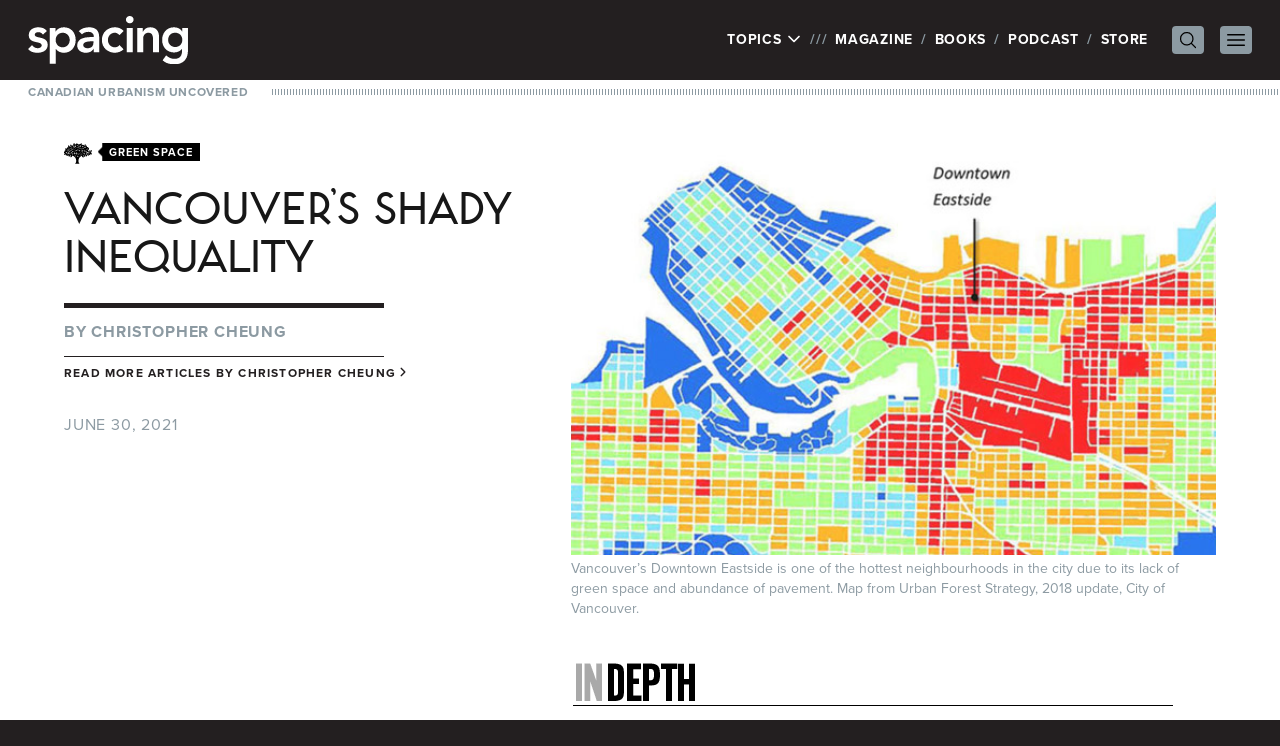

--- FILE ---
content_type: text/html; charset=UTF-8
request_url: https://spacing.ca/vancouver/2021/06/30/vancouvers-shady-inequality/
body_size: 60132
content:
<!doctype html>
<html lang="en-US">
<head>
	<!-- Google tag (gtag.js) -->
	<script async src="https://www.googletagmanager.com/gtag/js?id=G-JXNDD538Y9"></script>
	<script>
		window.dataLayer = window.dataLayer || [];
		function gtag(){dataLayer.push(arguments);}
		gtag('js', new Date());

		gtag('config', 'G-JXNDD538Y9');
	</script>

	<link rel="stylesheet" href="https://use.typekit.net/idh2gnj.css">
	<meta charset="UTF-8">
	<meta name="viewport" content="width=device-width, initial-scale=1">
	<link rel="profile" href="https://gmpg.org/xfn/11">
	<title>Vancouver’s Shady Inequality - Spacing Vancouver | Spacing Vancouver</title>

	<meta name='robots' content='index, follow, max-image-preview:large, max-snippet:-1, max-video-preview:-1' />
	<style>img:is([sizes="auto" i], [sizes^="auto," i]) { contain-intrinsic-size: 3000px 1500px }</style>
	
	<!-- This site is optimized with the Yoast SEO plugin v26.5 - https://yoast.com/wordpress/plugins/seo/ -->
	<title>Vancouver’s Shady Inequality - Spacing Vancouver</title>
	<link rel="canonical" href="https://spacing.ca/vancouver/2021/06/30/vancouvers-shady-inequality/" />
	<meta property="og:locale" content="en_US" />
	<meta property="og:type" content="article" />
	<meta property="og:title" content="Vancouver’s Shady Inequality - Spacing Vancouver" />
	<meta property="og:description" content="We all know about wealth inequality in expensive Vancouver. But there’s also inequality when it comes to who has the shade, and who’s left to scorch in the sun. In fact, this shady inequality is baked into the landscape of the city itself. The average temperature of the city’s streetscape varies by more than 20Continue reading &quot;Vancouver’s Shady Inequality&quot;" />
	<meta property="og:url" content="https://spacing.ca/vancouver/2021/06/30/vancouvers-shady-inequality/" />
	<meta property="og:site_name" content="Spacing Vancouver" />
	<meta property="article:published_time" content="2021-06-30T17:00:18+00:00" />
	<meta property="article:modified_time" content="2021-07-02T23:31:05+00:00" />
	<meta property="og:image" content="http://spacing.ca/vancouver/wp-content/uploads/sites/6/2021/06/SpacingHeatMapCover.jpg" />
	<meta property="og:image:width" content="600" />
	<meta property="og:image:height" content="390" />
	<meta property="og:image:type" content="image/jpeg" />
	<meta name="author" content="Christopher Cheung" />
	<meta name="twitter:card" content="summary_large_image" />
	<meta name="twitter:creator" content="@Spacing" />
	<meta name="twitter:site" content="@Spacing" />
	<meta name="twitter:label1" content="Written by" />
	<meta name="twitter:data1" content="Christopher Cheung" />
	<meta name="twitter:label2" content="Est. reading time" />
	<meta name="twitter:data2" content="3 minutes" />
	<script type="application/ld+json" class="yoast-schema-graph">{"@context":"https://schema.org","@graph":[{"@type":"WebPage","@id":"https://spacing.ca/vancouver/2021/06/30/vancouvers-shady-inequality/","url":"https://spacing.ca/vancouver/2021/06/30/vancouvers-shady-inequality/","name":"Vancouver’s Shady Inequality - Spacing Vancouver","isPartOf":{"@id":"https://spacing.ca/vancouver/#website"},"primaryImageOfPage":{"@id":"https://spacing.ca/vancouver/2021/06/30/vancouvers-shady-inequality/#primaryimage"},"image":{"@id":"https://spacing.ca/vancouver/2021/06/30/vancouvers-shady-inequality/#primaryimage"},"thumbnailUrl":"https://spacing.ca/vancouver/wp-content/uploads/sites/6/2021/06/SpacingHeatMapCover.jpg","datePublished":"2021-06-30T17:00:18+00:00","dateModified":"2021-07-02T23:31:05+00:00","author":{"@id":"https://spacing.ca/vancouver/#/schema/person/a396f21872a603481221e8a9751d4820"},"breadcrumb":{"@id":"https://spacing.ca/vancouver/2021/06/30/vancouvers-shady-inequality/#breadcrumb"},"inLanguage":"en-US","potentialAction":[{"@type":"ReadAction","target":["https://spacing.ca/vancouver/2021/06/30/vancouvers-shady-inequality/"]}]},{"@type":"ImageObject","inLanguage":"en-US","@id":"https://spacing.ca/vancouver/2021/06/30/vancouvers-shady-inequality/#primaryimage","url":"https://spacing.ca/vancouver/wp-content/uploads/sites/6/2021/06/SpacingHeatMapCover.jpg","contentUrl":"https://spacing.ca/vancouver/wp-content/uploads/sites/6/2021/06/SpacingHeatMapCover.jpg","width":600,"height":390,"caption":"Vancouver’s Downtown Eastside is one of the hottest neighbourhoods in the city due to its lack of green space and abundance of pavement. Map from Urban Forest Strategy, 2018 update, City of Vancouver."},{"@type":"BreadcrumbList","@id":"https://spacing.ca/vancouver/2021/06/30/vancouvers-shady-inequality/#breadcrumb","itemListElement":[{"@type":"ListItem","position":1,"name":"Home","item":"https://spacing.ca/vancouver/"},{"@type":"ListItem","position":2,"name":"Vancouver’s Shady Inequality"}]},{"@type":"WebSite","@id":"https://spacing.ca/vancouver/#website","url":"https://spacing.ca/vancouver/","name":"Spacing Vancouver","description":"Canadian Urbanism Uncovered  |  Vancouver Architecture, Urban Design, Public Transit, City Hall, Parks, Walking, Bikes, Streetscape, History, Waterfront, Maps, Public Spaces","potentialAction":[{"@type":"SearchAction","target":{"@type":"EntryPoint","urlTemplate":"https://spacing.ca/vancouver/?s={search_term_string}"},"query-input":{"@type":"PropertyValueSpecification","valueRequired":true,"valueName":"search_term_string"}}],"inLanguage":"en-US"},{"@type":"Person","@id":"https://spacing.ca/vancouver/#/schema/person/a396f21872a603481221e8a9751d4820","name":"Christopher Cheung","image":{"@type":"ImageObject","inLanguage":"en-US","@id":"https://spacing.ca/vancouver/#/schema/person/image/","url":"https://secure.gravatar.com/avatar/efe19c07ca34e5cd8bba624a6121bc19?s=96&d=mm&r=g","contentUrl":"https://secure.gravatar.com/avatar/efe19c07ca34e5cd8bba624a6121bc19?s=96&d=mm&r=g","caption":"Christopher Cheung"},"description":"Christopher Cheung is a reporter at The Tyee.","sameAs":["http://www.christophercheung.net"],"url":"https://spacing.ca/vancouver/author/chrischeung/"}]}</script>
	<!-- / Yoast SEO plugin. -->


<link rel="alternate" type="application/rss+xml" title="Spacing Vancouver &raquo; Feed" href="https://spacing.ca/vancouver/feed/" />
<link rel="alternate" type="application/rss+xml" title="Spacing Vancouver &raquo; Comments Feed" href="https://spacing.ca/vancouver/comments/feed/" />
<script id="wpp-js" src="https://spacing.ca/vancouver/wp-content/plugins/wordpress-popular-posts/assets/js/wpp.min.js?ver=7.3.6" data-sampling="0" data-sampling-rate="100" data-api-url="https://spacing.ca/vancouver/wp-json/wordpress-popular-posts" data-post-id="35109" data-token="6a59793746" data-lang="0" data-debug="0"></script>
<link rel="alternate" type="application/rss+xml" title="Spacing Vancouver &raquo; Vancouver’s Shady Inequality Comments Feed" href="https://spacing.ca/vancouver/2021/06/30/vancouvers-shady-inequality/feed/" />
<script>
window._wpemojiSettings = {"baseUrl":"https:\/\/s.w.org\/images\/core\/emoji\/15.0.3\/72x72\/","ext":".png","svgUrl":"https:\/\/s.w.org\/images\/core\/emoji\/15.0.3\/svg\/","svgExt":".svg","source":{"concatemoji":"https:\/\/spacing.ca\/vancouver\/wp-includes\/js\/wp-emoji-release.min.js?ver=6.7.4"}};
/*! This file is auto-generated */
!function(i,n){var o,s,e;function c(e){try{var t={supportTests:e,timestamp:(new Date).valueOf()};sessionStorage.setItem(o,JSON.stringify(t))}catch(e){}}function p(e,t,n){e.clearRect(0,0,e.canvas.width,e.canvas.height),e.fillText(t,0,0);var t=new Uint32Array(e.getImageData(0,0,e.canvas.width,e.canvas.height).data),r=(e.clearRect(0,0,e.canvas.width,e.canvas.height),e.fillText(n,0,0),new Uint32Array(e.getImageData(0,0,e.canvas.width,e.canvas.height).data));return t.every(function(e,t){return e===r[t]})}function u(e,t,n){switch(t){case"flag":return n(e,"\ud83c\udff3\ufe0f\u200d\u26a7\ufe0f","\ud83c\udff3\ufe0f\u200b\u26a7\ufe0f")?!1:!n(e,"\ud83c\uddfa\ud83c\uddf3","\ud83c\uddfa\u200b\ud83c\uddf3")&&!n(e,"\ud83c\udff4\udb40\udc67\udb40\udc62\udb40\udc65\udb40\udc6e\udb40\udc67\udb40\udc7f","\ud83c\udff4\u200b\udb40\udc67\u200b\udb40\udc62\u200b\udb40\udc65\u200b\udb40\udc6e\u200b\udb40\udc67\u200b\udb40\udc7f");case"emoji":return!n(e,"\ud83d\udc26\u200d\u2b1b","\ud83d\udc26\u200b\u2b1b")}return!1}function f(e,t,n){var r="undefined"!=typeof WorkerGlobalScope&&self instanceof WorkerGlobalScope?new OffscreenCanvas(300,150):i.createElement("canvas"),a=r.getContext("2d",{willReadFrequently:!0}),o=(a.textBaseline="top",a.font="600 32px Arial",{});return e.forEach(function(e){o[e]=t(a,e,n)}),o}function t(e){var t=i.createElement("script");t.src=e,t.defer=!0,i.head.appendChild(t)}"undefined"!=typeof Promise&&(o="wpEmojiSettingsSupports",s=["flag","emoji"],n.supports={everything:!0,everythingExceptFlag:!0},e=new Promise(function(e){i.addEventListener("DOMContentLoaded",e,{once:!0})}),new Promise(function(t){var n=function(){try{var e=JSON.parse(sessionStorage.getItem(o));if("object"==typeof e&&"number"==typeof e.timestamp&&(new Date).valueOf()<e.timestamp+604800&&"object"==typeof e.supportTests)return e.supportTests}catch(e){}return null}();if(!n){if("undefined"!=typeof Worker&&"undefined"!=typeof OffscreenCanvas&&"undefined"!=typeof URL&&URL.createObjectURL&&"undefined"!=typeof Blob)try{var e="postMessage("+f.toString()+"("+[JSON.stringify(s),u.toString(),p.toString()].join(",")+"));",r=new Blob([e],{type:"text/javascript"}),a=new Worker(URL.createObjectURL(r),{name:"wpTestEmojiSupports"});return void(a.onmessage=function(e){c(n=e.data),a.terminate(),t(n)})}catch(e){}c(n=f(s,u,p))}t(n)}).then(function(e){for(var t in e)n.supports[t]=e[t],n.supports.everything=n.supports.everything&&n.supports[t],"flag"!==t&&(n.supports.everythingExceptFlag=n.supports.everythingExceptFlag&&n.supports[t]);n.supports.everythingExceptFlag=n.supports.everythingExceptFlag&&!n.supports.flag,n.DOMReady=!1,n.readyCallback=function(){n.DOMReady=!0}}).then(function(){return e}).then(function(){var e;n.supports.everything||(n.readyCallback(),(e=n.source||{}).concatemoji?t(e.concatemoji):e.wpemoji&&e.twemoji&&(t(e.twemoji),t(e.wpemoji)))}))}((window,document),window._wpemojiSettings);
</script>
<style id='wp-emoji-styles-inline-css'>

	img.wp-smiley, img.emoji {
		display: inline !important;
		border: none !important;
		box-shadow: none !important;
		height: 1em !important;
		width: 1em !important;
		margin: 0 0.07em !important;
		vertical-align: -0.1em !important;
		background: none !important;
		padding: 0 !important;
	}
</style>
<link rel='stylesheet' id='wp-block-library-css' href='https://spacing.ca/vancouver/wp-includes/css/dist/block-library/style.min.css?ver=6.7.4' media='all' />
<style id='global-styles-inline-css'>
:root{--wp--preset--aspect-ratio--square: 1;--wp--preset--aspect-ratio--4-3: 4/3;--wp--preset--aspect-ratio--3-4: 3/4;--wp--preset--aspect-ratio--3-2: 3/2;--wp--preset--aspect-ratio--2-3: 2/3;--wp--preset--aspect-ratio--16-9: 16/9;--wp--preset--aspect-ratio--9-16: 9/16;--wp--preset--color--black: #000000;--wp--preset--color--cyan-bluish-gray: #abb8c3;--wp--preset--color--white: #ffffff;--wp--preset--color--pale-pink: #f78da7;--wp--preset--color--vivid-red: #cf2e2e;--wp--preset--color--luminous-vivid-orange: #ff6900;--wp--preset--color--luminous-vivid-amber: #fcb900;--wp--preset--color--light-green-cyan: #7bdcb5;--wp--preset--color--vivid-green-cyan: #00d084;--wp--preset--color--pale-cyan-blue: #8ed1fc;--wp--preset--color--vivid-cyan-blue: #0693e3;--wp--preset--color--vivid-purple: #9b51e0;--wp--preset--color--background: #ffffff;--wp--preset--color--foreground: #231f20;--wp--preset--color--primary: #b91c1c;--wp--preset--color--secondary: #15803d;--wp--preset--color--tertiary: #0369a1;--wp--preset--gradient--vivid-cyan-blue-to-vivid-purple: linear-gradient(135deg,rgba(6,147,227,1) 0%,rgb(155,81,224) 100%);--wp--preset--gradient--light-green-cyan-to-vivid-green-cyan: linear-gradient(135deg,rgb(122,220,180) 0%,rgb(0,208,130) 100%);--wp--preset--gradient--luminous-vivid-amber-to-luminous-vivid-orange: linear-gradient(135deg,rgba(252,185,0,1) 0%,rgba(255,105,0,1) 100%);--wp--preset--gradient--luminous-vivid-orange-to-vivid-red: linear-gradient(135deg,rgba(255,105,0,1) 0%,rgb(207,46,46) 100%);--wp--preset--gradient--very-light-gray-to-cyan-bluish-gray: linear-gradient(135deg,rgb(238,238,238) 0%,rgb(169,184,195) 100%);--wp--preset--gradient--cool-to-warm-spectrum: linear-gradient(135deg,rgb(74,234,220) 0%,rgb(151,120,209) 20%,rgb(207,42,186) 40%,rgb(238,44,130) 60%,rgb(251,105,98) 80%,rgb(254,248,76) 100%);--wp--preset--gradient--blush-light-purple: linear-gradient(135deg,rgb(255,206,236) 0%,rgb(152,150,240) 100%);--wp--preset--gradient--blush-bordeaux: linear-gradient(135deg,rgb(254,205,165) 0%,rgb(254,45,45) 50%,rgb(107,0,62) 100%);--wp--preset--gradient--luminous-dusk: linear-gradient(135deg,rgb(255,203,112) 0%,rgb(199,81,192) 50%,rgb(65,88,208) 100%);--wp--preset--gradient--pale-ocean: linear-gradient(135deg,rgb(255,245,203) 0%,rgb(182,227,212) 50%,rgb(51,167,181) 100%);--wp--preset--gradient--electric-grass: linear-gradient(135deg,rgb(202,248,128) 0%,rgb(113,206,126) 100%);--wp--preset--gradient--midnight: linear-gradient(135deg,rgb(2,3,129) 0%,rgb(40,116,252) 100%);--wp--preset--font-size--small: 13px;--wp--preset--font-size--medium: 20px;--wp--preset--font-size--large: 36px;--wp--preset--font-size--x-large: 42px;--wp--preset--spacing--20: 0.44rem;--wp--preset--spacing--30: 0.67rem;--wp--preset--spacing--40: 1rem;--wp--preset--spacing--50: 1.5rem;--wp--preset--spacing--60: 2.25rem;--wp--preset--spacing--70: 3.38rem;--wp--preset--spacing--80: 5.06rem;--wp--preset--shadow--natural: 6px 6px 9px rgba(0, 0, 0, 0.2);--wp--preset--shadow--deep: 12px 12px 50px rgba(0, 0, 0, 0.4);--wp--preset--shadow--sharp: 6px 6px 0px rgba(0, 0, 0, 0.2);--wp--preset--shadow--outlined: 6px 6px 0px -3px rgba(255, 255, 255, 1), 6px 6px rgba(0, 0, 0, 1);--wp--preset--shadow--crisp: 6px 6px 0px rgba(0, 0, 0, 1);}:root { --wp--style--global--content-size: 40rem;--wp--style--global--wide-size: 60rem; }:where(body) { margin: 0; }.wp-site-blocks > .alignleft { float: left; margin-right: 2em; }.wp-site-blocks > .alignright { float: right; margin-left: 2em; }.wp-site-blocks > .aligncenter { justify-content: center; margin-left: auto; margin-right: auto; }:where(.is-layout-flex){gap: 0.5em;}:where(.is-layout-grid){gap: 0.5em;}.is-layout-flow > .alignleft{float: left;margin-inline-start: 0;margin-inline-end: 2em;}.is-layout-flow > .alignright{float: right;margin-inline-start: 2em;margin-inline-end: 0;}.is-layout-flow > .aligncenter{margin-left: auto !important;margin-right: auto !important;}.is-layout-constrained > .alignleft{float: left;margin-inline-start: 0;margin-inline-end: 2em;}.is-layout-constrained > .alignright{float: right;margin-inline-start: 2em;margin-inline-end: 0;}.is-layout-constrained > .aligncenter{margin-left: auto !important;margin-right: auto !important;}.is-layout-constrained > :where(:not(.alignleft):not(.alignright):not(.alignfull)){max-width: var(--wp--style--global--content-size);margin-left: auto !important;margin-right: auto !important;}.is-layout-constrained > .alignwide{max-width: var(--wp--style--global--wide-size);}body .is-layout-flex{display: flex;}.is-layout-flex{flex-wrap: wrap;align-items: center;}.is-layout-flex > :is(*, div){margin: 0;}body .is-layout-grid{display: grid;}.is-layout-grid > :is(*, div){margin: 0;}body{padding-top: 0px;padding-right: 0px;padding-bottom: 0px;padding-left: 0px;}a:where(:not(.wp-element-button)){text-decoration: underline;}:root :where(.wp-element-button, .wp-block-button__link){background-color: #32373c;border-width: 0;color: #fff;font-family: inherit;font-size: inherit;line-height: inherit;padding: calc(0.667em + 2px) calc(1.333em + 2px);text-decoration: none;}.has-black-color{color: var(--wp--preset--color--black) !important;}.has-cyan-bluish-gray-color{color: var(--wp--preset--color--cyan-bluish-gray) !important;}.has-white-color{color: var(--wp--preset--color--white) !important;}.has-pale-pink-color{color: var(--wp--preset--color--pale-pink) !important;}.has-vivid-red-color{color: var(--wp--preset--color--vivid-red) !important;}.has-luminous-vivid-orange-color{color: var(--wp--preset--color--luminous-vivid-orange) !important;}.has-luminous-vivid-amber-color{color: var(--wp--preset--color--luminous-vivid-amber) !important;}.has-light-green-cyan-color{color: var(--wp--preset--color--light-green-cyan) !important;}.has-vivid-green-cyan-color{color: var(--wp--preset--color--vivid-green-cyan) !important;}.has-pale-cyan-blue-color{color: var(--wp--preset--color--pale-cyan-blue) !important;}.has-vivid-cyan-blue-color{color: var(--wp--preset--color--vivid-cyan-blue) !important;}.has-vivid-purple-color{color: var(--wp--preset--color--vivid-purple) !important;}.has-background-color{color: var(--wp--preset--color--background) !important;}.has-foreground-color{color: var(--wp--preset--color--foreground) !important;}.has-primary-color{color: var(--wp--preset--color--primary) !important;}.has-secondary-color{color: var(--wp--preset--color--secondary) !important;}.has-tertiary-color{color: var(--wp--preset--color--tertiary) !important;}.has-black-background-color{background-color: var(--wp--preset--color--black) !important;}.has-cyan-bluish-gray-background-color{background-color: var(--wp--preset--color--cyan-bluish-gray) !important;}.has-white-background-color{background-color: var(--wp--preset--color--white) !important;}.has-pale-pink-background-color{background-color: var(--wp--preset--color--pale-pink) !important;}.has-vivid-red-background-color{background-color: var(--wp--preset--color--vivid-red) !important;}.has-luminous-vivid-orange-background-color{background-color: var(--wp--preset--color--luminous-vivid-orange) !important;}.has-luminous-vivid-amber-background-color{background-color: var(--wp--preset--color--luminous-vivid-amber) !important;}.has-light-green-cyan-background-color{background-color: var(--wp--preset--color--light-green-cyan) !important;}.has-vivid-green-cyan-background-color{background-color: var(--wp--preset--color--vivid-green-cyan) !important;}.has-pale-cyan-blue-background-color{background-color: var(--wp--preset--color--pale-cyan-blue) !important;}.has-vivid-cyan-blue-background-color{background-color: var(--wp--preset--color--vivid-cyan-blue) !important;}.has-vivid-purple-background-color{background-color: var(--wp--preset--color--vivid-purple) !important;}.has-background-background-color{background-color: var(--wp--preset--color--background) !important;}.has-foreground-background-color{background-color: var(--wp--preset--color--foreground) !important;}.has-primary-background-color{background-color: var(--wp--preset--color--primary) !important;}.has-secondary-background-color{background-color: var(--wp--preset--color--secondary) !important;}.has-tertiary-background-color{background-color: var(--wp--preset--color--tertiary) !important;}.has-black-border-color{border-color: var(--wp--preset--color--black) !important;}.has-cyan-bluish-gray-border-color{border-color: var(--wp--preset--color--cyan-bluish-gray) !important;}.has-white-border-color{border-color: var(--wp--preset--color--white) !important;}.has-pale-pink-border-color{border-color: var(--wp--preset--color--pale-pink) !important;}.has-vivid-red-border-color{border-color: var(--wp--preset--color--vivid-red) !important;}.has-luminous-vivid-orange-border-color{border-color: var(--wp--preset--color--luminous-vivid-orange) !important;}.has-luminous-vivid-amber-border-color{border-color: var(--wp--preset--color--luminous-vivid-amber) !important;}.has-light-green-cyan-border-color{border-color: var(--wp--preset--color--light-green-cyan) !important;}.has-vivid-green-cyan-border-color{border-color: var(--wp--preset--color--vivid-green-cyan) !important;}.has-pale-cyan-blue-border-color{border-color: var(--wp--preset--color--pale-cyan-blue) !important;}.has-vivid-cyan-blue-border-color{border-color: var(--wp--preset--color--vivid-cyan-blue) !important;}.has-vivid-purple-border-color{border-color: var(--wp--preset--color--vivid-purple) !important;}.has-background-border-color{border-color: var(--wp--preset--color--background) !important;}.has-foreground-border-color{border-color: var(--wp--preset--color--foreground) !important;}.has-primary-border-color{border-color: var(--wp--preset--color--primary) !important;}.has-secondary-border-color{border-color: var(--wp--preset--color--secondary) !important;}.has-tertiary-border-color{border-color: var(--wp--preset--color--tertiary) !important;}.has-vivid-cyan-blue-to-vivid-purple-gradient-background{background: var(--wp--preset--gradient--vivid-cyan-blue-to-vivid-purple) !important;}.has-light-green-cyan-to-vivid-green-cyan-gradient-background{background: var(--wp--preset--gradient--light-green-cyan-to-vivid-green-cyan) !important;}.has-luminous-vivid-amber-to-luminous-vivid-orange-gradient-background{background: var(--wp--preset--gradient--luminous-vivid-amber-to-luminous-vivid-orange) !important;}.has-luminous-vivid-orange-to-vivid-red-gradient-background{background: var(--wp--preset--gradient--luminous-vivid-orange-to-vivid-red) !important;}.has-very-light-gray-to-cyan-bluish-gray-gradient-background{background: var(--wp--preset--gradient--very-light-gray-to-cyan-bluish-gray) !important;}.has-cool-to-warm-spectrum-gradient-background{background: var(--wp--preset--gradient--cool-to-warm-spectrum) !important;}.has-blush-light-purple-gradient-background{background: var(--wp--preset--gradient--blush-light-purple) !important;}.has-blush-bordeaux-gradient-background{background: var(--wp--preset--gradient--blush-bordeaux) !important;}.has-luminous-dusk-gradient-background{background: var(--wp--preset--gradient--luminous-dusk) !important;}.has-pale-ocean-gradient-background{background: var(--wp--preset--gradient--pale-ocean) !important;}.has-electric-grass-gradient-background{background: var(--wp--preset--gradient--electric-grass) !important;}.has-midnight-gradient-background{background: var(--wp--preset--gradient--midnight) !important;}.has-small-font-size{font-size: var(--wp--preset--font-size--small) !important;}.has-medium-font-size{font-size: var(--wp--preset--font-size--medium) !important;}.has-large-font-size{font-size: var(--wp--preset--font-size--large) !important;}.has-x-large-font-size{font-size: var(--wp--preset--font-size--x-large) !important;}
:where(.wp-block-post-template.is-layout-flex){gap: 1.25em;}:where(.wp-block-post-template.is-layout-grid){gap: 1.25em;}
:where(.wp-block-columns.is-layout-flex){gap: 2em;}:where(.wp-block-columns.is-layout-grid){gap: 2em;}
:root :where(.wp-block-pullquote){font-size: 1.5em;line-height: 1.6;}
</style>
<link rel='stylesheet' id='spacing-2023-style-css' href='https://spacing.ca/vancouver/wp-content/themes/spacing-2023/style.css?ver=sriavp' media='all' />
<link rel='stylesheet' id='fancybox.css-css' href='https://spacing.ca/vancouver/wp-content/themes/spacing-2023/js/fancybox/jquery.fancybox.css?ver=2.1.4' media='all' />
<script src="https://spacing.ca/vancouver/wp-includes/js/jquery/jquery.min.js?ver=3.7.1" id="jquery-core-js"></script>
<script src="https://spacing.ca/vancouver/wp-includes/js/jquery/jquery-migrate.min.js?ver=3.4.1" id="jquery-migrate-js"></script>
<link rel="https://api.w.org/" href="https://spacing.ca/vancouver/wp-json/" /><link rel="alternate" title="JSON" type="application/json" href="https://spacing.ca/vancouver/wp-json/wp/v2/posts/35109" /><link rel="EditURI" type="application/rsd+xml" title="RSD" href="https://spacing.ca/vancouver/xmlrpc.php?rsd" />
<meta name="generator" content="WordPress 6.7.4" />
<link rel='shortlink' href='https://spacing.ca/vancouver/?p=35109' />
<link rel="alternate" title="oEmbed (JSON)" type="application/json+oembed" href="https://spacing.ca/vancouver/wp-json/oembed/1.0/embed?url=https%3A%2F%2Fspacing.ca%2Fvancouver%2F2021%2F06%2F30%2Fvancouvers-shady-inequality%2F" />
<link rel="alternate" title="oEmbed (XML)" type="text/xml+oembed" href="https://spacing.ca/vancouver/wp-json/oembed/1.0/embed?url=https%3A%2F%2Fspacing.ca%2Fvancouver%2F2021%2F06%2F30%2Fvancouvers-shady-inequality%2F&#038;format=xml" />
            <style id="wpp-loading-animation-styles">@-webkit-keyframes bgslide{from{background-position-x:0}to{background-position-x:-200%}}@keyframes bgslide{from{background-position-x:0}to{background-position-x:-200%}}.wpp-widget-block-placeholder,.wpp-shortcode-placeholder{margin:0 auto;width:60px;height:3px;background:#dd3737;background:linear-gradient(90deg,#dd3737 0%,#571313 10%,#dd3737 100%);background-size:200% auto;border-radius:3px;-webkit-animation:bgslide 1s infinite linear;animation:bgslide 1s infinite linear}</style>
            
	
	<script type='text/javascript'>
		var googletag = googletag || {};
		googletag.cmd = googletag.cmd || [];
		(function() {
			var gads = document.createElement('script');
			gads.async = true;
			gads.type = 'text/javascript';
			var useSSL = 'https:' == document.location.protocol;
			gads.src = (useSSL ? 'https:' : 'http:') +
				'//www.googletagservices.com/tag/js/gpt.js';
			var node = document.getElementsByTagName('script')[0];
			node.parentNode.insertBefore(gads, node);
		})();
	</script>

	<script type='text/javascript'>
		googletag.cmd.push(function() {

						googletag.defineSlot('/169339791/Spacing_Vancouver_ATF_Header_728x90', [728, 90], 'div-gpt-ad-1360384071231-20').addService(googletag.pubads());
			googletag.defineSlot('/169339791/Spacing_Vancouver_ATF_Sidebar_300x250', [300, 250], 'div-gpt-ad-1360384071231-21').addService(googletag.pubads());
			googletag.defineSlot('/169339791/Spacing_Vancouver_BTF_Footer_728x90', [728, 90], 'div-gpt-ad-1360384071231-22').addService(googletag.pubads());
					
			googletag.pubads().enableSingleRequest();
			googletag.enableServices();
		});
	</script>

	
	<!-- Facebook Pixel Code -->
	<script>
		!function(f,b,e,v,n,t,s){if(f.fbq)return;n=f.fbq=function(){n.callMethod?
			n.callMethod.apply(n,arguments):n.queue.push(arguments)};if(!f._fbq)f._fbq=n;
			n.push=n;n.loaded=!0;n.version='2.0';n.queue=[];t=b.createElement(e);t.async=!0;
			t.src=v;s=b.getElementsByTagName(e)[0];s.parentNode.insertBefore(t,s)}(window,
			document,'script','//connect.facebook.net/en_US/fbevents.js');

		fbq('init', '973484326058356');
		fbq('track', "PageView");</script>
	<!-- End Facebook Pixel Code -->
</head>

<body class="post-template-default single single-post postid-35109 single-format-standard wp-embed-responsive">
	<noscript><img height="1" width="1" style="display:none" src="https://www.facebook.com/tr?id=973484326058356&ev=PageView&noscript=1" /></noscript>


<div id="page">
	<a href="#content" class="sr-only">Skip to content</a>

	
<header id="masthead" class="bg-white">

	<div class="relative bg-foreground px-7 py-4 text-white">
		<div class="mx-auto flex max-w-7xl items-center justify-between">
			<div class="flex-none">
									<p><a href="/" rel="home"><img src="https://spacing.ca/vancouver/wp-content/themes/spacing-2023/graphics/spacing.svg" width="160" height="47.69" alt="Spacing" class="h-auto w-28 xs:w-40" /></a></p>
								</div>

			<nav class="flex items-center" id="site-navigation" aria-label="Main Navigation" x-popover:group>
				<ul>
					<li class="flex">
						<div x-data x-popover>
							<button x-popover:button type="button" class="uppercase tracking-wider">
								Topics
								<svg xmlns="http://www.w3.org/2000/svg" fill="none" viewBox="0 0 24 24" stroke-width="2.5" stroke="currentColor" class="mb-0.5 inline-block h-4 w-4 transition-transform" x-bind:class="{ 'rotate-180': $popover.isOpen }">
									<path stroke-linecap="round" stroke-linejoin="round" d="M19.5 8.25l-7.5 7.5-7.5-7.5" />
								</svg>
							</button>

							<div
								x-popover:panel
								x-cloak
								x-transition:enter="transition ease-out duration-200"
								x-transition:enter-start="opacity-0 -translate-y-1"
								x-transition:enter-end="opacity-100 translate-y-0"
								x-transition:leave="transition ease-in duration-150"
								x-transition:leave-start="opacity-100 translate-y-0"
								x-transition:leave-end="opacity-0 -translate-y-1"
								class="absolute left-0 top-full z-20 mt-1 w-full bg-white px-7 pb-4 pt-2 text-foreground shadow-lg"
							>
								<ul id="site-topics">
																			<li class="">
											<a href="https://spacing.ca/national/10th-anniversary/">
												10th Anniversary											</a>
										</li>
																				<li class="">
											<a href="https://spacing.ca/national/architecture/">
												Architecture											</a>
										</li>
																				<li class="">
											<a href="https://spacing.ca/national/bikes/">
												Bikes											</a>
										</li>
																				<li class="">
											<a href="https://spacing.ca/national/cities-for-people/">
												Cities For People											</a>
										</li>
																				<li class="">
											<a href="https://spacing.ca/national/civic-engagement/">
												Civic Engagement											</a>
										</li>
																				<li class="">
											<a href="https://spacing.ca/national/communication/">
												Communication											</a>
										</li>
																				<li class="">
											<a href="https://spacing.ca/national/community/">
												Community											</a>
										</li>
																				<li class="">
											<a href="https://spacing.ca/national/culture/">
												Culture											</a>
										</li>
																				<li class="">
											<a href="https://spacing.ca/national/curiosities/">
												Curiosities											</a>
										</li>
																				<li class="">
											<a href="https://spacing.ca/national/events/">
												Events											</a>
										</li>
																				<li class="">
											<a href="https://spacing.ca/national/features/">
												Features											</a>
										</li>
																				<li class="">
											<a href="https://spacing.ca/national/film-video/">
												Film &amp; Video											</a>
										</li>
																				<li class="">
											<a href="https://spacing.ca/national/food/">
												Food											</a>
										</li>
																				<li class="">
											<a href="https://spacing.ca/national/green-space/">
												Green Space											</a>
										</li>
																				<li class="">
											<a href="https://spacing.ca/national/headlines/">
												Headlines											</a>
										</li>
																				<li class="">
											<a href="https://spacing.ca/national/history/">
												History											</a>
										</li>
																				<li class="">
											<a href="https://spacing.ca/national/housing/">
												Housing											</a>
										</li>
																				<li class="">
											<a href="https://spacing.ca/national/infrastructure/">
												Infrastructure											</a>
										</li>
																				<li class="">
											<a href="https://spacing.ca/national/maps/">
												Maps											</a>
										</li>
																				<li class="">
											<a href="https://spacing.ca/national/media/">
												Media											</a>
										</li>
																				<li class="">
											<a href="https://spacing.ca/national/neighbourhoods/">
												Neighbourhoods											</a>
										</li>
																				<li class="">
											<a href="https://spacing.ca/national/pandemic/">
												Pandemic											</a>
										</li>
																				<li class="">
											<a href="https://spacing.ca/national/parks/">
												Parks											</a>
										</li>
																				<li class="">
											<a href="https://spacing.ca/national/photos/">
												Photos											</a>
										</li>
																				<li class="">
											<a href="https://spacing.ca/national/podcast/">
												Podcast											</a>
										</li>
																				<li class="">
											<a href="https://spacing.ca/national/politics/">
												Politics											</a>
										</li>
																				<li class="">
											<a href="https://spacing.ca/national/services/">
												Services											</a>
										</li>
																				<li class="">
											<a href="https://spacing.ca/national/spacing/">
												Spacing											</a>
										</li>
																				<li class="">
											<a href="https://spacing.ca/national/spacing-films/">
												Spacing Films											</a>
										</li>
																				<li class="">
											<a href="https://spacing.ca/national/streetscape/">
												Streetscape											</a>
										</li>
																				<li class="">
											<a href="https://spacing.ca/national/traffic/">
												Traffic											</a>
										</li>
																				<li class="">
											<a href="https://spacing.ca/national/transit/">
												Transit											</a>
										</li>
																				<li class="">
											<a href="https://spacing.ca/national/urban-design/">
												Urban Design											</a>
										</li>
																				<li class="">
											<a href="https://spacing.ca/national/walking/">
												Walking											</a>
										</li>
																				<li class="">
											<a href="https://spacing.ca/national/waterfront/">
												Waterfront											</a>
										</li>
																		</ul>

							</div>
						</div>
					</li>
					<li class="hidden md:block"><a href="/magazine/">Magazine</a></li>
					<li class="hidden md:block"><a href="/books/">Books</a></li>
					<li class="hidden md:block"><a href="/podcast/">Podcast</a></li>
					<li class="hidden md:block"><a href="https://spacingstore.ca/">Store</a></li>
				</ul>

				<div x-data x-popover class="xs:relative">
					<button x-popover:button @click="$nextTick(() => { $refs.search.focus(); })" class="ml-4 block rounded bg-grey px-1 py-0.5 text-black md:ml-6">
						<span class="sr-only">Search Menu</span>

						<svg xmlns="http://www.w3.org/2000/svg" fill="none" viewBox="0 0 24 24" stroke-width="1.5" stroke="currentColor" class="h-6 w-6 p-0.5" x-bind:class="{ 'hidden': $popover.isOpen }">
							<path stroke-linecap="round" stroke-linejoin="round" d="M21 21l-5.197-5.197m0 0A7.5 7.5 0 105.196 5.196a7.5 7.5 0 0010.607 10.607z" />
						</svg>

						<svg xmlns="http://www.w3.org/2000/svg" fill="none" viewBox="0 0 24 24" stroke-width="1.5" stroke="currentColor" class="hidden h-6 w-6" x-bind:class="{ 'hidden': !$popover.isOpen }">
							<path stroke-linecap="round" stroke-linejoin="round" d="M6 18L18 6M6 6l12 12" />
						</svg>
					</button>

					<div
						x-popover:panel
						x-transition:enter="transition ease-out duration-200"
						x-transition:enter-start="opacity-0 -translate-y-1 xs:translate-y-1"
						x-transition:enter-end="opacity-100 translate-y-0"
						x-transition:leave="transition ease-in duration-150"
						x-transition:leave-start="opacity-100 translate-y-0"
						x-transition:leave-end="opacity-0 -translate-y-1 xs:translate-y-1"
						class="absolute left-0 top-full z-20 mt-1 w-full bg-white p-2 px-7 pb-6 pt-4 shadow-lg outline-0 ring-1 ring-gray-900/5 xs:left-auto xs:right-0 xs:mt-3 xs:w-auto xs:rounded-lg xs:p-2 xs:text-right"
						x-cloak
					>

						<form role="search" method="get" class="flex gap-x-2 text-foreground" action="https://spacing.ca/vancouver">
							<label class="w-3/4 xs:w-64">
								<span class="sr-only">Search for:</span>
								<input type="text" class="w-full px-2 py-1.5 text-sm" placeholder="Search" value="" name="s" x-ref="search" />
							</label>
							<input type="submit" class="block w-1/4 bg-foreground px-2 py-1.5 text-sm font-bold uppercase tracking-wider text-white xs:w-auto" value="Search" />
						</form>
					</div>
				</div>

				<div x-data x-popover class="xs:relative">
					<button x-popover:button class="ml-4 block rounded bg-grey px-1 py-0.5 text-black">
						<span class="sr-only">Primary Menu</span>

						<svg xmlns="http://www.w3.org/2000/svg" fill="none" viewBox="0 0 24 24" stroke-width="1.5" stroke="currentColor" class="h-6 w-6" x-bind:class="{ 'hidden': $popover.isOpen }">
							<path stroke-linecap="round" stroke-linejoin="round" d="M3.75 6.75h16.5M3.75 12h16.5m-16.5 5.25h16.5" />
						</svg>

						<svg xmlns="http://www.w3.org/2000/svg" fill="none" viewBox="0 0 24 24" stroke-width="1.5" stroke="currentColor" class="hidden h-6 w-6" x-bind:class="{ 'hidden': !$popover.isOpen }">
							<path stroke-linecap="round" stroke-linejoin="round" d="M6 18L18 6M6 6l12 12" />
						</svg>

					</button>

					<div
						x-popover:panel
						x-transition:enter="transition ease-out duration-200"
						x-transition:enter-start="opacity-0 -translate-y-1 xs:translate-y-1"
						x-transition:enter-end="opacity-100 translate-y-0"
						x-transition:leave="transition ease-in duration-150"
						x-transition:leave-start="opacity-100 translate-y-0"
						x-transition:leave-end="opacity-0 -translate-y-1 xs:translate-y-1"
						class="absolute left-0 top-full z-20 mt-1 w-full bg-white p-2 px-7 pb-6 pt-4 shadow-lg outline-0 ring-1 ring-gray-900/5 xs:left-auto xs:right-0 xs:mt-3 xs:w-auto xs:rounded-lg xs:p-2 xs:text-right"
						x-cloak
					>

													<a
								href="/magazine/"
								class="block w-full whitespace-nowrap py-0.5 text-sm font-bold uppercase tracking-wider transition-colors xs:clear-both xs:rounded-md xs:px-2 xs:hover:bg-grey/10 md:hidden text-foreground"
							>
								Magazine							</a>
														<a
								href="/books/"
								class="block w-full whitespace-nowrap py-0.5 text-sm font-bold uppercase tracking-wider transition-colors xs:clear-both xs:rounded-md xs:px-2 xs:hover:bg-grey/10 md:hidden text-foreground"
							>
								Books							</a>
														<a
								href="/podcast/"
								class="block w-full whitespace-nowrap py-0.5 text-sm font-bold uppercase tracking-wider transition-colors xs:clear-both xs:rounded-md xs:px-2 xs:hover:bg-grey/10 md:hidden text-foreground"
							>
								Podcast							</a>
														<a
								href="https://spacingstore.ca/"
								class="block w-full whitespace-nowrap py-0.5 text-sm font-bold uppercase tracking-wider transition-colors xs:clear-both xs:rounded-md xs:px-2 xs:hover:bg-grey/10 md:hidden text-foreground"
							>
								Store							</a>
															<hr class="xs:float-right my-2 xs:mr-2 w-8 border-t-2 border-foreground block md:hidden" />
															<a
								href="/toronto/"
								class="block w-full whitespace-nowrap py-0.5 text-sm font-bold uppercase tracking-wider transition-colors xs:clear-both xs:rounded-md xs:px-2 xs:hover:bg-grey/10 text-foreground"
							>
								Toronto							</a>
														<a
								href="/vancouver/"
								class="block w-full whitespace-nowrap py-0.5 text-sm font-bold uppercase tracking-wider transition-colors xs:clear-both xs:rounded-md xs:px-2 xs:hover:bg-grey/10 text-foreground"
							>
								Vancouver							</a>
															<hr class="xs:float-right my-2 xs:mr-2 w-8 border-t-2 border-foreground" />
															<a
								href="/customer-service/"
								class="block w-full whitespace-nowrap py-0.5 text-sm font-bold uppercase tracking-wider transition-colors xs:clear-both xs:rounded-md xs:px-2 xs:hover:bg-grey/10 text-grey"
							>
								Customer Service							</a>
														<a
								href="/about/"
								class="block w-full whitespace-nowrap py-0.5 text-sm font-bold uppercase tracking-wider transition-colors xs:clear-both xs:rounded-md xs:px-2 xs:hover:bg-grey/10 text-grey"
							>
								About							</a>
														<a
								href="/contact/"
								class="block w-full whitespace-nowrap py-0.5 text-sm font-bold uppercase tracking-wider transition-colors xs:clear-both xs:rounded-md xs:px-2 xs:hover:bg-grey/10 text-grey"
							>
								Contact							</a>
															<hr class="xs:float-right my-2 xs:mr-2 w-8 border-t-2 border-foreground" />
															<a
								href="/"
								class="block w-full whitespace-nowrap py-0.5 text-sm font-bold uppercase tracking-wider transition-colors xs:clear-both xs:rounded-md xs:px-2 xs:hover:bg-grey/10 text-grey"
							>
								Login							</a>
												</div>
				</div>
			</nav><!-- #site-navigation -->
		</div>
	</div>

	<div class="overflow-hidden px-7">
		<div class="mx-auto flex max-w-7xl items-center text-xs font-bold uppercase tracking-wider text-grey">
			<p class="z-10 flex-none bg-white py-1 pr-6">Canadian Urbanism Uncovered</p>

			<div class="spacing-lines h-1.5 grow"></div>
		</div>
	</div>
</header><!-- #masthead -->

	<div id="content" class="bg-background">

	<section id="primary" class="px-7">
		<main id="main" class="mx-auto max-w-6xl pb-16 pt-8">

			
				<div class="spacing-lines-lg pb-12">
					<article id="post-35109" class="mx-auto max-w-[40rem] lg:max-w-none lg:flex lg:gap-x-8 lg:items-start post-35109 post type-post status-publish format-standard has-post-thumbnail hentry category-green-space category-neighbourhoods category-parks">

						<header class="entry-header lg:w-[44%]">
							<div class="mb-3 text-xs font-bold uppercase tracking-widest">
								
		<a href="https://spacing.ca/vancouver/green-space/" class="category-flag z-10 relative">
			<span class="category-icon green-space"></span>
			<span class="category-name">Green Space</span>
		</a>

									</div>

							<h1 class="entry-title">Vancouver’s Shady Inequality</h1>
							<div class="border-b border-t-[5px] border-foreground py-3 lg:max-w-xs">
								
								<span class="relative z-10 block font-bold uppercase tracking-wider text-grey">By <a class="url fn n" href="https://spacing.ca/vancouver/author/chrischeung/" rel="author">Christopher Cheung</a></span>
							</div>

							<p class="relative mt-2 font-sans text-xs font-bold uppercase tracking-widest">Read more articles by <a class="url fn n absolute-before" href="https://spacing.ca/vancouver/author/chrischeung/" rel="author">Christopher Cheung<svg xmlns="http://www.w3.org/2000/svg" fill="none" viewBox="0 0 24 24" stroke-width="2.5" stroke="currentColor" class="-mt-[0.1875rem] ml-[0.0625rem] inline-block h-3 w-3"><path stroke-linecap="round" stroke-linejoin="round" d="M8.25 4.5l7.5 7.5-7.5 7.5" /></svg></a></p>

							<p class="mt-8 uppercase tracking-wider text-grey"><a href="https://spacing.ca/vancouver/2021/06/30/vancouvers-shady-inequality/" rel="bookmark"><time class="published" datetime="2021-06-30T10:00:18-07:00">June 30, 2021</time><time class="updated hidden" datetime="2021-07-02T16:31:05-07:00">July 2, 2021</time></a></p>
						</header><!-- .entry-header -->

						<div class="mt-12 lg:mt-0 lg:w-[56%]">
															<div>
									<img src="https://spacing.ca/vancouver/wp-content/uploads/sites/6/2021/06/SpacingHeatMapCover.jpg" width="600" height="390" srcset="https://spacing.ca/vancouver/wp-content/uploads/sites/6/2021/06/SpacingHeatMapCover.jpg 600w" class="w-full" />										<p class="mt-1 text-sm text-grey">Vancouver’s Downtown Eastside is one of the hottest neighbourhoods in the city due to its lack of green space and abundance of pavement. Map from Urban Forest Strategy, 2018 update, City of Vancouver.</p>
																	</div>
								
							<div class="entry-content mt-8 prose prose-neutral font-serif prose-headings:font-sans max-w-none prose-a:text-primary bg-background">
								<p><img decoding="async" class="alignnone size-large" src="http://spacingmedia.com/spacingvancouver/wp-content/uploads/features/indepth_feature-VAN.gif" width="600" height="72"></p>
<p>We all know about wealth inequality in expensive Vancouver. But there’s also inequality when it comes to who has the shade, and who’s left to scorch in the sun. In fact, this shady inequality is baked into the landscape of the city itself.</p>
<p>The average temperature of the city’s streetscape varies by more than 20 C between the coolest and hottest city blocks during the summer, according to the park board.</p>
<p>A key reason behind this? Trees and their shade.</p>
<p>Large urban centres tend to be more susceptible to extreme heat than their surrounding rural areas. Urban centres have fewer trees than rural areas, and more roads and buildings that absorb and store heat. This is called the “<a href="https://en.wikipedia.org/wiki/Urban_heat_island">urban heat island</a>” effect, and it’s why it’s important that cities grow their tree canopies as much as they can.</p>
<p>A&nbsp;<a href="https://parkboardmeetings.vancouver.ca/files/STRATEGY-UrbanForestStrategy-20180430.pdf">2018 report</a>&nbsp;by Vancouver’s park board stressed the importance of the city’s urban forest as a protective measure for moments such as the current “<a href="https://www.theguardian.com/us-news/2021/jun/28/pacific-north-west-breaks-heat-records">heat dome</a>” that’s sizzling the Pacific Northwest and breaking temperature records.</p>
<p>Vancouver typically experiences 18 summer days with temperatures above 25 C. But the 2018 report features climate change modelling that predicts we’ll have 43 such hot days each summer by 2050, over twice as many. Extreme heat events will also happen three times as frequently.</p>
<p>The report also identified vulnerable populations who live in areas with less tree coverage, which exposes them to a higher risk of heat-related illnesses and death.</p>
<p>The Downtown Eastside, Marpole, and parts of Vancouver’s southeast have the hottest streets. Factors such as isolation, mental illness, homelessness, substance use, and physical disability all play a role in increasing heat-related harms.</p>
<p>The blue-highlighted parks across the city show us how important green space is.</p>
<figure id="attachment_35119" aria-describedby="caption-attachment-35119" style="width: 600px" class="wp-caption aligncenter"><a href="http://spacing.ca/vancouver/wp-content/uploads/sites/6/2021/06/VancouverHeatMapNeighbourhood.jpeg"><img fetchpriority="high" decoding="async" class="size-large wp-image-35119" src="http://spacing.ca/vancouver/wp-content/uploads/sites/6/2021/06/VancouverHeatMapNeighbourhood-600x392.jpeg" alt="" width="600" height="392" srcset="https://spacing.ca/vancouver/wp-content/uploads/sites/6/2021/06/VancouverHeatMapNeighbourhood-600x392.jpeg 600w, https://spacing.ca/vancouver/wp-content/uploads/sites/6/2021/06/VancouverHeatMapNeighbourhood-300x196.jpeg 300w, https://spacing.ca/vancouver/wp-content/uploads/sites/6/2021/06/VancouverHeatMapNeighbourhood-768x502.jpeg 768w, https://spacing.ca/vancouver/wp-content/uploads/sites/6/2021/06/VancouverHeatMapNeighbourhood-940x615.jpeg 940w, https://spacing.ca/vancouver/wp-content/uploads/sites/6/2021/06/VancouverHeatMapNeighbourhood.jpeg 1000w" sizes="(max-width: 600px) 100vw, 600px" /></a><figcaption id="caption-attachment-35119" class="wp-caption-text">Image from Urban Forest Strategy, 2018 update, City of Vancouver.</figcaption></figure>
<p>Maps reported by The Tyee on where low-income residents&nbsp;<a href="https://thetyee.ca/News/2018/11/15/Metro-Vancouver-Inequality-Division/">live</a>&nbsp;and where COVID-19&nbsp;<a href="https://thetyee.ca/News/2021/05/20/Vancouver-Fraser-Valley-COVID-Hotspots/">spread</a> during the third wave shows the same neighbourhoods highlighted — those with more money have more choice and freedom when it comes to decisions about health and lifestyle.</p>
<p>Vancouver, still striving to become the&nbsp;<a href="https://vancouver.ca/green-vancouver/greenest-city-action-plan.aspx">greenest city on the planet</a>, remains only green in patches.</p>
<figure id="attachment_35118" aria-describedby="caption-attachment-35118" style="width: 600px" class="wp-caption aligncenter"><a href="http://spacing.ca/vancouver/wp-content/uploads/sites/6/2021/06/TreesGraphicNeighbourhoodBenefits.jpeg"><img decoding="async" class="size-large wp-image-35118" src="http://spacing.ca/vancouver/wp-content/uploads/sites/6/2021/06/TreesGraphicNeighbourhoodBenefits-600x530.jpeg" alt="" width="600" height="530" srcset="https://spacing.ca/vancouver/wp-content/uploads/sites/6/2021/06/TreesGraphicNeighbourhoodBenefits-600x530.jpeg 600w, https://spacing.ca/vancouver/wp-content/uploads/sites/6/2021/06/TreesGraphicNeighbourhoodBenefits-300x265.jpeg 300w, https://spacing.ca/vancouver/wp-content/uploads/sites/6/2021/06/TreesGraphicNeighbourhoodBenefits-768x679.jpeg 768w, https://spacing.ca/vancouver/wp-content/uploads/sites/6/2021/06/TreesGraphicNeighbourhoodBenefits-940x831.jpeg 940w, https://spacing.ca/vancouver/wp-content/uploads/sites/6/2021/06/TreesGraphicNeighbourhoodBenefits.jpeg 1000w" sizes="(max-width: 600px) 100vw, 600px" /></a><figcaption id="caption-attachment-35118" class="wp-caption-text">Trees aren’t often thought of as a type of infrastructure, but urban forests have huge roles to play. Note that trees can even deter crime. Yale researchers believe the reason is social. Trees encourage people to spend time near them, adding more eyes for surveillance. But even if residents aren’t around, trees imply care, deterring potential criminals from tight-knit areas where their activities might be noticed. Image from Urban Forest Strategy, 2018 update, City of Vancouver.</figcaption></figure>
<p>…</p>
<p><em>Christopher Cheung is a reporter at&nbsp;<a href="https://thetyee.ca/">The Tyee</a>, where this story originally appeared on June 29, 2021.</em></p>
							</div><!-- .entry-content -->
						</div>

					</article><!-- #post-${ID} -->
				</div>

									<div class="spacing-lines-lg pb-8">
						<h2 class="mt-5 font-subway text-4xl uppercase tracking-widest">Recommended <span class="hidden xs:inline">for You</span></h2>

						<div class='yarpp yarpp-related yarpp-related-website yarpp-template-yarpp-template-related-posts'>
	<ul class="mt-5 grid grid-cols-1 gap-x-8 gap-y-6 xs:grid-cols-2 md:grid-cols-3 xs:last:[&_li]:hidden md:last:[&_li]:block">
		
	<!-- post -->

	<li class="relative border-b border-foreground/50 pb-4">

		<img src="https://spacing.ca/vancouver/wp-content/uploads/sites/6/2025/05/EtTuUytae_Community_Headline-600x370.jpg" class="w-full" />
					<div class="mt-2 flex min-h-[2rem] items-center gap-x-2.5 text-xs font-bold uppercase tracking-widest">
				
		<a href="https://spacing.ca/vancouver/culture/" class="category-flag z-10 relative">
			<span class="category-icon culture"></span>
			<span class="category-name">Culture</span>
		</a>

					</div>

			<h2 class="text-2xl font-bold leading-7">
		
		<h2 class="text-2xl font-bold leading-7"><a href="https://spacing.ca/vancouver/2025/05/19/et-tu-uytae-planner-influencers-and-the-trouble-with-watchable-urbanism/" title="Permalink to Et Tu, Uytae?" rel="bookmark" class="absolute-before">Et Tu, Uytae?</a></h2>

		<p class="mt-2.5 line-clamp-2 text-sm text-grey">
			In just one month, well-known YouTube personality Uytae Lee released three high-profile videos addressing the creation of new downtowns, taxes, and...		</p>

					<span class="relative z-10 mt-3 block text-xs font-bold uppercase tracking-widest">By <a class="url fn n" href="https://spacing.ca/vancouver/author/erick/" title="View all posts by Erick Villagomez" rel="author">Erick Villagomez</a></span>
			</li>

	
	<!-- post -->

	<li class="relative border-b border-foreground/50 pb-4">

		<img src="https://spacing.ca/vancouver/wp-content/uploads/sites/6/2025/01/RisingHigh_FallingShort_Introduction_Headline_600px-600x370.jpg" class="w-full" />
					<div class="mt-2 flex min-h-[2rem] items-center gap-x-2.5 text-xs font-bold uppercase tracking-widest">
				
		<a href="https://spacing.ca/vancouver/features/" class="category-flag z-10 relative">
			<span class="category-icon features"></span>
			<span class="category-name">Features</span>
		</a>

					</div>

			<h2 class="text-2xl font-bold leading-7">
		
		<h2 class="text-2xl font-bold leading-7"><a href="https://spacing.ca/vancouver/2025/02/03/rising-high-falling-short-introduction/" title="Permalink to Rising High, Falling Short: Introduction" rel="bookmark" class="absolute-before">Rising High, Falling Short: Introduction</a></h2>

		<p class="mt-2.5 line-clamp-2 text-sm text-grey">
			&#8220;We cannot solve our problems with the same thinking we used when we created them.&#8221; — Albert Einstein Across cities like Vancouver and beyond...		</p>

					<span class="relative z-10 mt-3 block text-xs font-bold uppercase tracking-widest">By <a class="url fn n" href="https://spacing.ca/vancouver/author/erick/" title="View all posts by Erick Villagomez" rel="author">Erick Villagomez</a></span>
			</li>

	
	<!-- post -->

	<li class="relative border-b border-foreground/50 pb-4">

		<img src="https://spacing.ca/vancouver/wp-content/uploads/sites/6/2025/11/Feature_CoV_Budget2026_headline-600x370.jpg" class="w-full" />
					<div class="mt-2 flex min-h-[2rem] items-center gap-x-2.5 text-xs font-bold uppercase tracking-widest">
				
		<a href="https://spacing.ca/vancouver/features/" class="category-flag z-10 relative">
			<span class="category-icon features"></span>
			<span class="category-name">Features</span>
		</a>

					</div>

			<h2 class="text-2xl font-bold leading-7">
		
		<h2 class="text-2xl font-bold leading-7"><a href="https://spacing.ca/vancouver/2025/11/17/the-costs-we-dont-see/" title="Permalink to The Costs We Don’t See" rel="bookmark" class="absolute-before">The Costs We Don’t See</a></h2>

		<p class="mt-2.5 line-clamp-2 text-sm text-grey">
			Vancouver’s proposed 2026 Budget arrives with a promise that feels, at first glance, like a reprieve: a 0% property tax increase in a year when almost...		</p>

					<span class="relative z-10 mt-3 block text-xs font-bold uppercase tracking-widest">By <a class="url fn n" href="https://spacing.ca/vancouver/author/erick/" title="View all posts by Erick Villagomez" rel="author">Erick Villagomez</a></span>
			</li>

		</ul>
</div>
					</div>
				
				
<div id="comments" class="mx-auto max-w-2xl pt-10 overflow-hidden p-1">

			<h2 class="font-subway text-4xl uppercase tracking-widest">
			One comment		</h2>

		<aside class="page-content mt-8 prose-p:font-sans w-full bg-grey/20 p-6 [&amp;_*]:max-w-none prose prose-neutral font-serif prose-headings:font-sans max-w-none prose-a:text-primary bg-background">
			<p>Neither the author nor Spacing necessarily agrees with posted comments. Spacing reserves the right to edit or delete comments entirely. See our <a href="http://spacing.ca/comment-policy/" target="_blank">Comment Policy</a>.</p>
		</aside>

		
		<ol>
				<li id="comment-136398" class="comment even thread-even depth-1">
		<article id="div-comment-136398" class="comment-body mt-5">
			<footer class="flex items-end justify-between">
				<div class="comment-author vcard font-bold">
					<b class="fn">Don Button</b>				</div><!-- .comment-author -->

				<div class="flex gap-x-3 pb-0.5 font-sans text-xs font-bold uppercase tracking-widest text-grey">
					<a href="https://spacing.ca/vancouver/2021/06/30/vancouvers-shady-inequality/#comment-136398"><time datetime="2021-07-06T13:20:43-07:00">5 years ago</time></a>				</div><!-- .comment-metadata -->
			</footer><!-- .comment-meta -->

			
			<div class="comment-content prose-p:font-sans prose-p:my-2 first:prose-p:mt-0 last:prose-p:mb-0 prose prose-neutral font-serif prose-headings:font-sans max-w-none prose-a:text-primary bg-background">
				<p>The notion that trees deter crime is an interesting one that I&#8217;d be interested in reading more about.<br />
In American cities police have actively discouraged street trees in urban cores because it gives the bad guys places to hide from police and predators cover for stalking their human prey. I LA they went even further &#8211; encouraging/strongarming the city to cut down street trees to improve sight lines for new surveillance cameras.<br />
&#8220;Police have convinced community leaders that, if you want to<br />
save your community, you can’t have too many trees, because it restricts [the police’s] ability to do their jobs.” Michael Pinto, NAC Architecture in LA<br />
&#8211; from Places Journal 2019<br />
If you&#8217;re arguing for street trees, which I support, the public safety angle will have to be addressed properly.</p>
			</div><!-- .comment-content -->

					</article><!-- .comment-body -->
	</li><!-- #comment-## -->
		</ol>

		
			<aside class="page-content mt-8 prose-p:font-sans w-full bg-grey/20 p-6 [&amp;_*]:max-w-none prose prose-neutral font-serif prose-headings:font-sans max-w-none prose-a:text-primary bg-background">
				<p>Comments are closed.</p>
			</aside>
			
</aside><!-- #comments -->

		</main><!-- #main -->
	</section><!-- #primary -->


	</div><!-- #content -->

	
<footer id="colophon" class="bg-foreground px-7 pb-6 pt-3 text-white">

	<div class="mx-auto max-w-4xl sm:flex sm:justify-between sm:gap-x-24">
		<div class="flex items-center justify-between gap-x-4 sm:block sm:flex-none">
							<p class="w-1/2 sm:w-auto"><a href="/" rel="home"><img src="https://spacing.ca/vancouver/wp-content/themes/spacing-2023/graphics/spacing.svg" width="128" height="38" alt="Spacing" class="h-auto w-28 xs:w-32" /></a></p>
				
			<ul class="mt-0 flex w-1/2 gap-x-2.5 sm:mt-6 sm:w-auto">
				<li>
					<a href="https://twitter.com/Spacing" class="block h-5 w-5 transition-opacity hover:opacity-80">
						<img src="https://spacing.ca/vancouver/wp-content/themes/spacing-2023/graphics/twitter.svg" width="16" height="16" alt="Twitter" class="mx-auto block h-5 w-auto" />
					</a>
				</li>
				<li>
					<a href="https://www.facebook.com/SpacingMagazine/" class="block h-5 w-5 transition-opacity hover:opacity-80">
						<img src="https://spacing.ca/vancouver/wp-content/themes/spacing-2023/graphics/facebook.svg" width="10" height="16" alt="Facebook" class="mx-auto block h-5 w-auto" />
					</a>
				</li>
				<li>
					<a href="https://www.instagram.com/spacingmagazine/" class="block h-5 w-5 transition-opacity hover:opacity-80">
						<img src="https://spacing.ca/vancouver/wp-content/themes/spacing-2023/graphics/instagram.svg" width="14" height="16" alt="Instagram" class="mx-auto block h-5 w-auto" />
					</a>
				</li>
			</ul>
		</div>

		<nav class="mt-5 w-full border-t border-grey/50 pt-5 sm:mt-0 sm:border-0 sm:pt-0 lg:flex lg:grow lg:gap-x-8" id="footer-navigation" aria-label="Footer Navigation">
			<div class="flex gap-x-4 sm:gap-x-8 lg:w-1/2">
				<ul class="w-1/2">
					<li><strong>spacing.ca</strong></li>
					<li><a href="/toronto/">Toronto</a></li>
					<li><a href="/vancouver/">Vancouver</a></li>
				</ul>

				<ul class="w-1/2">
					<li><a href="/magazine/">Magazine</a></li>
					<li><a href="/books/">Books</a></li>
					<li><a href="/podcast/">Podcast</a></li>
					<li><a href="https://spacingstore.ca/">Store</a></li>
				</ul>
			</div>

			<div class="mt-5 flex gap-x-4 sm:gap-x-8 lg:mt-0 lg:w-1/2">
				<ul class="w-1/2">
					<li><strong>Archived Sites</strong></li>
					<li><a href="/montreal/">Montreal</a></li>
					<li><a href="/ottawa/">Ottawa</a></li>
					<li><a href="/atlantic/">Atlantic</a></li>
					<li><a href="/edmonton/">Edmonton</a></li>
				</ul>

				<ul class="w-1/2">
					<li><a href="/customer-service/">Customer Service</a></li>
					<li><a href="/about/">About Spacing</a></li>
					<li><a href="/advertise-2012/">Advertise with Us</a></li>
					<li><a href="/contribute/">Contribute</a></li>
					<li><a href="/terms-of-use/">Terms of Use</a></li>
					<li><a href="/contact/">Contact Us</a></li>
				</ul>
			</div>
		</nav>
	</div>

</footer><!-- #colophon -->

</div><!-- #page -->

<script src="https://spacing.ca/vancouver/wp-content/themes/spacing-2023/js/script.min.js?ver=sriavp" id="spacing-2023-script-js"></script>
<script src="https://spacing.ca/vancouver/wp-content/themes/spacing-2023/js/fancybox/jquery.fancybox.js?ver=2.1.4" id="fancybox-js"></script>
<script src="https://spacing.ca/vancouver/wp-content/themes/spacing-2023/js/spacing.js?ver=1.0" id="spacing-js"></script>

</body>
</html>
